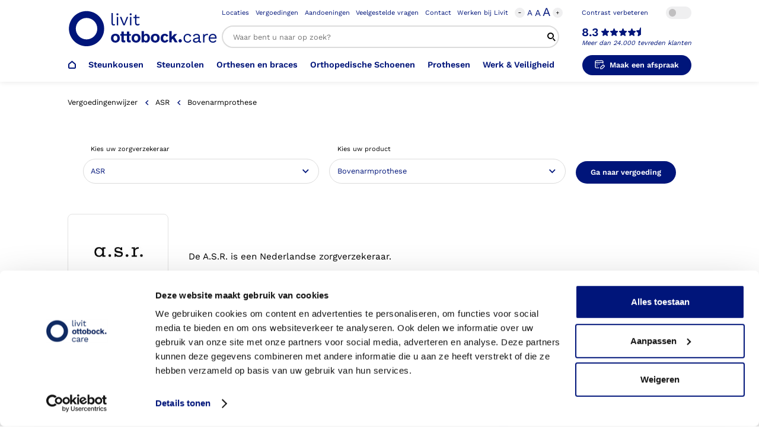

--- FILE ---
content_type: application/javascript
request_url: https://www.livit.nl/app/cache/min/1/app/themes/unframed/assets/scripts/search.js?ver=1767620742
body_size: 773
content:
const restUrl=SEARCH.rest_search_url??'/wp-json/wp/v2/posts';jQuery(function($){let debounceSearch=null;$('.c-header__search__input__input, .c-header__resp-search__input__input').keyup(function(){if(debounceSearch){clearTimeout(debounceSearch)}
debounceSearch=setTimeout(function(){const searchValue=$(this).val();$.ajax({url:restUrl,type:'get',data:{type:'producten_posts,aandoeningen','_fields':'id,title,post_type,permalink','posts_per_page':5,search:searchValue},success:function(data,status,response){const replaceRegex=new RegExp('('+searchValue+')','gi');const $results=$('.c-header__search__results__typed');console.log($results);$('.c-header__search__results__typed__single',$results).remove();const totalPosts=response.getResponseHeader('x-wp-total');$('.m-search-post-count',$results).text('('+totalPosts+')');data.forEach(function(element){const $result=$('<a class="c-header__search__results__typed__single" />').attr('href',element.permalink);$('<span />').html((element?.title?.rendered??'').replace(replaceRegex,'<b>$1</b>')).appendTo($result);$('<small />').text(element?.post_type).appendTo($result);$result.prependTo($results)})}})}.bind(this),300)});$('.c-header__search .m-search-zoekterm, .c-header__resp-search .m-search-zoekterm').click(function(){$('.c-header__search__input__input').val($(this).text()).closest('form').submit()});$('.c-header__search__input__input').focusin(function(){$('.c-header__search__results').addClass('inputActive');$('.c-header__search-bg').addClass('bgActive');$('.c-header__search__close').addClass('inputActive');$('html').addClass('noScrollActive');if($(this).val()){$(this).keyup()}});$('.c-header__search__close, .c-header__search-bg').click(function(){$('.c-header__search__results').removeClass('inputActive');$('.c-header__search-bg').removeClass('bgActive');$('.c-header__search__close').removeClass('inputActive');$('html').removeClass('noScrollActive')});$('.c-header__resp-search__input__input').focusin(function(){$('.c-header__search__results--resp').addClass('inputActive');$('.c-header__resp-search__background').addClass('bgActive');$('.c-header__resp-search__input__close').addClass('inputActive');$('html').addClass('noScrollActive')});$('.c-header__resp-search__input__close, .c-header__resp-search__background').click(function(){$('.c-header__resp-search__input__input').val('');$('.c-header__search__results--resp').removeClass('inputActive');$('.c-header__resp-search__background').removeClass('bgActive');$('.c-header__resp-search__input__close').removeClass('inputActive');$('html').removeClass('noScrollActive')})})

--- FILE ---
content_type: application/javascript
request_url: https://www.livit.nl/app/cache/min/1/app/themes/unframed/assets/scripts/vergoedingenwijzer.js?ver=1767620748
body_size: 497
content:
jQuery(function($){const{verzekeringSelector,productSelector,buttonSelector,buttonTextVerzekeraar,buttonTextProduct}=VERGOEDINGENWIJZER;const $verzekeraarDropdown=$(verzekeringSelector);const $productDropdown=$(productSelector);const $gotoButton=$(buttonSelector);$verzekeraarDropdown.change(function(event){const verzekeraarId=parseInt(this.value);const selectedOptionText=$('option:selected',$productDropdown).text();$('option:selected',$productDropdown).removeAttr('selected');$('option',$productDropdown).each(function(idx){const $option=$(this);$(this).attr('hidden',$option.data('verzekeraar')!==verzekeraarId)});const sameTitleAsSelectedBefore=$('option:not([hidden])',$productDropdown).filter(function(){return $(this).text()===selectedOptionText}).map(function(){return $(this).val()});if(sameTitleAsSelectedBefore.length){$productDropdown.val(sameTitleAsSelectedBefore[0]).change();$gotoButton.text(buttonTextProduct)}else{$gotoButton.text(buttonTextVerzekeraar)}
$productDropdown.attr('disabled',!1);$gotoButton.attr('disabled',!1)});$productDropdown.change(function(event){$gotoButton.text(buttonTextProduct)});$gotoButton.click(function(event){const selectedProduct=$('option:selected',$productDropdown);const selectedVerzekeraar=$('option:selected',$verzekeraarDropdown);event.preventDefault();if(selectedProduct.data('url')){window.location=selectedProduct.data('url');return!1}
if(selectedVerzekeraar.data('url')){window.location=selectedVerzekeraar.data('url');return!1}
return!1});if($('option:selected',$verzekeraarDropdown).data('url')){$productDropdown.attr('disabled',!1);$gotoButton.text(buttonTextVerzekeraar);$gotoButton.attr('disabled',!1)}
if($('option:selected',$productDropdown).data('url')){$productDropdown.attr('disabled',!1);$gotoButton.text(buttonTextProduct);$gotoButton.attr('disabled',!1)}})